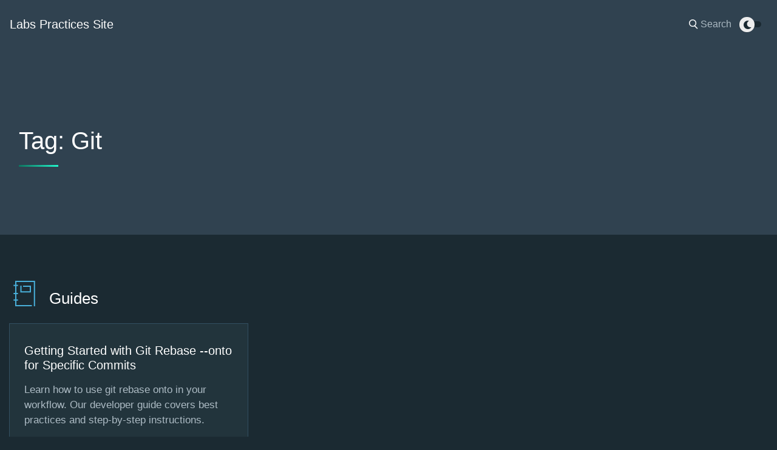

--- FILE ---
content_type: text/html; charset=utf-8
request_url: https://labspractices.com/tags/git/
body_size: 2427
content:
<!DOCTYPE html><html lang="en" class="no-js"><head>
    







<meta charset="utf-8">
<meta name="viewport" content="width=device-width, initial-scale=1, shrink-to-fit=no">
<meta name="generator" content="Hugo 0.107.0">
<link rel="canonical" href="https://labspractices.com/tags/git/">
<link rel="alternate" type="application/rss+xml" href="https://labspractices.com/tags/git/index.xml">


<link rel="shortcut icon" href="/favicons/favicon.ico">
<link rel="apple-touch-icon" href="/favicons/apple-touch-icon-180x180.png" sizes="180x180">
<link rel="icon" type="image/png" href="/favicons/favicon-16x16.png" sizes="16x16">
<link rel="icon" type="image/png" href="/favicons/favicon-32x32.png" sizes="32x32">
<link rel="icon" type="image/png" href="/favicons/android-36x36.png" sizes="36x36">
<link rel="icon" type="image/png" href="/favicons/android-48x48.png" sizes="48x48">
<link rel="icon" type="image/png" href="/favicons/android-72x72.png" sizes="72x72">
<link rel="icon" type="image/png" href="/favicons/android-96x96.png" sizes="96x96">
<link rel="icon" type="image/png" href="/favicons/android-144x144.png" sizes="144x144">
<link rel="icon" type="image/png" href="/favicons/android-192x192.png" sizes="192x192">

<title>Git | Labs Practices Site</title>
<meta name="description" content="">


<meta content="https://labspractices.com/images/og/logo.png" property="og:image"><meta property="og:title" content="Git">
<meta property="og:description" content="">
<meta property="og:type" content="website">
<meta property="og:url" content="https://labspractices.com/tags/git/">

<meta itemprop="name" content="Git">
<meta itemprop="description" content="">








<link rel="preload" href="/css/main.min.89ed9f33f70b1bec71974e60fd98c65199f8700d280903dfdf93f8dd102bf3b4.css" as="style">
<link rel="preload" href="/css/custom.min.6e3a830eb3ad32b23505f152a351ec8ff65ea35962efbfc956fe52e04e47fd15.css" as="style">
<link rel="preload" href="/css/light-theme.min.683c2a1fc5248e3d751b2db0ae83747ff52366cfb0339904f190059e338f2f65.css" as="style">
<link href="/css/custom.min.6e3a830eb3ad32b23505f152a351ec8ff65ea35962efbfc956fe52e04e47fd15.css" rel="stylesheet" integrity="">
<link href="/css/main.min.89ed9f33f70b1bec71974e60fd98c65199f8700d280903dfdf93f8dd102bf3b4.css" rel="stylesheet" integrity="">










  <style type="text/css">.fancybox-margin{margin-right:0px;}</style></head>
  <body class="td-term td-tag">
    <header>
      
<nav id="navbar" class="js-navbar-scroll navbar navbar-expand navbar-dark flex-column flex-md-row td-navbar" aria-label="nav" role="navigation">
	<div class="container justify-space-between">
		<a id="skip-link" tabindex="0">Skip to main content</a>
		<a class="navbar-brand" href="/">
			<span class="navbar-logo">Labs Practices Site</span>
		</a>
		<div id="menu-toggle" class="d-block d-lg-none">
			<span>
				<div id="menu-bars" tabindex="0" aria-label="Hamburger menu button" role="navigation" aria-expanded="false"><div class="menu-bar"></div><div class="menu-bar"></div><div class="menu-bar"></div></div>
				<svg id="menu-close" tabindex="0" viewBox="0 0 18.33 18.33" xmlns="http://www.w3.org/2000/svg"><line class="a" x1="1" x2="17.33" y1="1" y2="17.33"></line><line class="a" x1="17.33" x2="1" y1="1" y2="17.33"></line></svg>
			</span>
		</div>
		<div class="position-relative d-lg-block d-none" id="main_navbar">
			<ul class="navbar-nav mt-lg-0 align-items-center">
				
				
				
				
				<li class="nav-item mr-xl-4 mr-2 mb-0 mobile-search-link" style="display: none;">
					<a class="nav-link" href="/search"><span>Search</span></a>
				</li>
				<li class="search remove-menu search_icon">
					<div class="search-icon d-flex align-items-center relative z-1" tabindex="0" role="Search" aria-label="Search">
						<svg id="search-svg" width="15" height="16" viewBox="0 0 15 16" fill="none" xmlns="http://www.w3.org/2000/svg">
							<circle cx="6.08696" cy="6.08696" r="5.33696" stroke="white" stroke-width="1.5"></circle>
							<path d="M9.13049 10.3478L14.0001 15.2173" stroke="white" stroke-width="1.5"></path>
						</svg>
					<span class="pl-1 mr-1">Search</span>
					</div>

				</li>
				<li id="theme-slider" class="d-flex nav-item ml-lg-2 ml-1 mb-0 position-relative text-nowrap">
					<div id="theme-icon-circle">
						<span id="dark-theme-icon"><i class="fas fa-moon"></i></span>
						<span id="light-theme-icon"><i class="fas fa-sun"></i></span>
                    </div>
                    <div id="theme-toggle" aria-label="Theme toggle" tabindex="0"></div>
				</li>
			</ul>
		</div>

		<div id="search-nav" role="search">
			<div class="container relative">
			<form id="searchheaderform" action="/search" accept-charset="UTF-8" method="get"><input name="utf8" type="hidden" value="✓">
			<input type="text" name="q" id="searchheaderinput" autocomplete="off" placeholder="Search for practices, workshops, guides, articles, and more ...">
			<input type="submit" value="" id="searchheadersubmit" data-disable-with="">
			</form>

			<div class="search-icon search-hide">
			<svg tabindex="0" viewBox="0 0 44 44" xmlns="http://www.w3.org/2000/svg">
			<path class="b" d="M19.41,18l7.29-7.29a1,1,0,0,0-1.41-1.41L18,16.59,10.71,9.29a1,1,0,0,0-1.41,1.41L16.59,18,9.29,25.29a1,1,0,1,0,1.41,1.41L18,19.41l7.29,7.29a1,1,0,0,0,1.41-1.41Z"></path>
			</svg>
			</div>
			</div>
		</div>
	</div>
	<div id="mobile-nav" class="bg-dark">
		<ul class="list-unstyled">
			<li>
				<svg id="search-svg" width="15" height="16" viewBox="0 0 15 16" fill="none" xmlns="http://www.w3.org/2000/svg">
					<circle cx="6.08696" cy="6.08696" r="5.33696" stroke="white" stroke-width="1.5"></circle>
					<path d="M9.13049 10.3478L14.0001 15.2173" stroke="white" stroke-width="1.5"></path>
				</svg>
				<a tabindex="-1" href="/search/">Search</a>
			</li>
		</ul>
	</div>
</nav>
    </header>
    <div class="container-fluid td-outer">
      <div class="td-main ">
        <div id="hero" class="td-box--primary mt-lg-5 mt-0 py-lg-5 py-2">
            <div class="container">
                <div class="td-content">
	<h1>Tag: Git</h1>
	<div class="short-gradient-line mb-4"></div>
	
	
	
	
	<div class="text-muted mt-5 pt-3">
</div>
</div>

            </div>
        </div>

        <br>

        
        
        <div class="container py-5 border-bottom">
            <div class="d-flex align-items-center icon-title mb-4"><img alt="" class="icon mr-3" src="/images/icons/icon-guides.svg"><h3 class="mb-0">Guides</h3></div>
            <div class="col px-lg-0"><div class="row">
                
                    <div class="flex-315 col-12 mr-3 mb-3 px-0">
                        <a class="linked-box border bg-gray-dark px-4 pt-4 pb-3" href="https://labspractices.com/guides/git-rebase-onto-gs/" target="_blank">
                            <h4 class="mt-2">Getting Started with Git Rebase --onto for Specific Commits</h4>
                            <p>Learn how to use git rebase onto in your workflow. Our developer guide covers best practices and step-by-step instructions.</p>
                            <p class="link">Read more</p>
                        </a>
                    </div>
                
            </div></div>
            
        </div>

        
        

    
        
        

        
        
        

      </div>
      
<footer class="td-box--gray-dark py-5 pb-3 d-print-none">
<div class="container">
  <div class="container-fluid px-3 px-lg-0">
    <div class="row justify-content-between">
      <div class="col-12 col-sm-6 col-lg-8 pl-0">
        <div class="copyright-legal-links mt-3">
          <small class="text-white">Copyright © 2024 <span class="year"></span> labspractices.com. All Rights Reserved.</small><br>
          <small class="text-white">Copyright © 2005–2024 <span class="year"></span> Broadcom. All Rights Reserved. The term “Broadcom” refers to Broadcom Inc. and/or its subsidiaries. </small><br>
        </div>
        <div>
          
            
              <p class="mt-2">
                <a href="/topics/about-this-site/">About and how to Contribute</a>
              </p>
            
          
          
            
            
<ul class="list-inline mb-0">
  
  <li class="list-inline-item mx-2 h3" data-toggle="tooltip" data-placement="top" title="" aria-label="GitHub" data-original-title="GitHub">
    <a class="text-white" target="_blank" href="https://github.com/joemoore/labs-practices-site">
      <i class="fab fa-github" alt="GitHub icon"></i>
    </a>
  </li>
  
</ul>

            
          
        </div>
      </div>
    </div>
  </div>
</div>
</footer>


    </div>
    











  


</body></html>

--- FILE ---
content_type: text/css; charset=UTF-8
request_url: https://labspractices.com/css/light-theme.min.683c2a1fc5248e3d751b2db0ae83747ff52366cfb0339904f190059e338f2f65.css
body_size: 2381
content:
footer.bg-dark,.td-outer,#beyond-main.td-main,body{background-color:#fff!important;color:#61717d!important}body .navbar-dark .navbar-brand .navbar-logo svg path:not(.st){fill:#000!important}body .navbar-dark .navbar-brand .navbar-logo svg path.st0{fill:#61a60e!important}body .navbar-dark .navbar-brand .navbar-logo svg path.st1{fill:#6c4b94!important}body .navbar-dark .navbar-brand .navbar-logo svg path.st2{fill:#0098c7!important}body .navbar-dark .navbar-brand .navbar-logo svg path.st3{fill:#005c8a!important}nav.isOpen>.container{background-color:#fff!important}nav .nav-arrow{border:solid #61717d!important;border-width:0 1px 1px 0!important}@media(max-width:991.98px){body .td-navbar .td-navbar-nav-hamburger .dropdown-toggle::after{content:""!important}}body .td-sidebar,body .td-box--dark,body .td-box--gray-850,body .td-navbar,body .td-main{background-color:#fff!important}body .td-navbar{border-bottom:1px solid #d9e4ea}body .border-bottom{border-color:#d9e4ea!important}.td-home .darken .dropdown-item:hover,.td-home .darken .dropdown-item:focus,nav .dropdown-item:hover,nav .dropdown-item:focus,#hero:not(.workshops-hero),.topic-card,.col-4-thumbnail,.workshop-box,.workshop-box .description,.video-description,.outcomes-index .td-box--gray-850,body .bg-primary,.person .card,.person .highlight,main .highlight pre,main .highlight div,.highlight,pre,p code,li>code,table code,body .bg-gray-dark,body .td-box--gray-darkest,body .td-box--gray-dark{background-color:#f4f8fa!important;-webkit-transition:all .2s;-o-transition:all .2s;transition:all .2s}body .bg-gray-dark.border{border:none!important}body .td-sidebar-nav a.td-sidebar-link__page.active{background-color:#1d428a!important;color:#fff!important}.guide .td-sidebar-nav__section-title a.active,.guide .td-sidebar-nav__section-title a:hover{color:#78be20!important}.workshop-box .description h4,.person .card,.person .highlight,pre,.highlight,body p code,body li>code,body table code,body.guide .td-sidebar-nav__section-title a,body .text-white,p code,li>code,table code,.mktoForm .mktoRadioList>label,.mktoForm .mktoCheckboxList>label,body .td-sidebar-nav a.active,body h1,body h2,body h3,body h4,body h5,body h6,body .h1,body .h2,body .h3,body .h4:not(a),body .h5,body .h6,body .linked-box h1,body .linked-box h2,body .linked-box h3,body .linked-box h4,body .linked-box h5,body .linked-box h6,body .linked-box .h1,body .linked-box .h2,body .linked-box .h3,body .linked-box .h4,body .linked-box .h5,body .linked-box .h6,body .td-box--gray-darkest,body .td-box--gray-dark,body .navbar-dark .navbar-nav .nav-link,body p,body li,td,th{color:#28333c!important}#search-results-info,body p{color:#61717d!important}.day.active,.agenda,#beyond-main .newsletter-outer{background-color:#f4f8fa!important}.day{background:#adbbc4!important}body .topic a,body .topic .text-white{background-color:#f4f8fa!important;color:#1d428a!important}#team-index .person .card:hover p{color:#61717d!important}#team-index .person .card:hover .h4 a{color:#1d428a!important}.linked-box:hover .link,.linked-box:focus .link{color:#0e2b65!important}.linked-box .link{color:#1d428a!important}footer li.list-inline-item .text-white{color:#798893!important}body .border-top{border-color:#d9e4ea!important}.language-hero .lead a,body a code,body .td-box--gray-850 p>a,body .td-box--gray-darkest p>a,body .td-box--dark p>a,body a,body p.link{color:#1d428a!important}.language-hero .lead a:hover,.language-hero .lead a:focus,body a code:hover,body a code:focus,body .td-box--gray-850 p>a:hover,body .td-box--gray-850 p>a:focus,body .td-box--gray-darkest p>a:hover,body .td-box--gray-darkest p>a:focus,body .td-box--dark p>a:hover,body .td-box--dark p>a:focus,body a:hover,body a:focus,body p.link:hover,body p.link:focus{color:#0e2b65!important}.featured-section .featured-link:hover .link,.featured-section .featured-link:focus .link{color:#0e2b65!important}.workshop-box .cta-btn-wrapper .cta-btn{color:#49afd9!important}.workshop-box:hover .cta-btn,.cta-btn-wrapper:hover .cta-btn{color:#fff!important}.cta-btn-wrapper .cta-btn{color:#61717d!important}.steeltoe-banner .h4,#beyond-hero p,#live-notify,body a.btn{color:#fff!important}@media(max-width:991.98px){body .td-navbar .td-navbar-nav-hamburger .navbar-nav a[href*='/']{color:#1d428a!important}body .td-navbar #menu-toggle #menu-close .a{stroke:#61717d!important}}body .text-light{color:#61717d!important}pre,body p code,body li>code,body table code{border:1px solid #f4f8fa}.light-mode #toggle-light-dark-mode{background:#798893!important}.light-mode #toggle-light-dark-mode span{-webkit-transform:translateX(0)!important;-ms-transform:translateX(0)!important;-o-transform:translateX(0)!important;transform:translateX(0)!important}.light-mode #toggle-light-dark-mode span:before{content:"\f185"!important;color:#798893!important}input::-webkit-input-placeholder{color:#61717d!important}input::-moz-placeholder{color:#61717d!important}input:-ms-input-placeholder{color:#61717d!important}input::placeholder{color:#61717d!important}body.tv-episode .fancybox-inner{background-color:#fff!important}body.blog #contact .mktoForm select,body.blog #contact .mktoForm input:not([type=checkbox]):not([type=radio]),body.tv-episode #register .mktoForm select,body.tv-episode #register .mktoForm input:not([type=checkbox]):not([type=radio]){border-bottom:1px solid #000!important;color:#000!important}body.blog #contact .confirmation .-text-white,body.tv-episode #register .confirmation .-text-white{color:#61717d!important}body.blog #contact .mktoForm select,body.tv-episode #register .mktoForm select{background:url(https://d1fto35gcfffzn.cloudfront.net/images/icons/icon-angledown-999.png)no-repeat right 10px center!important}body.blog .fancybox-inner{background:#fff}body.blog #contact .mktoForm .mktoCheckboxList>label,body.blog #contact .mktoForm .mktoHtmlText{color:#61717d!important}body.blog #contact .mktoForm select{color:#61717d!important}.episodes .teaser{color:#78be20!important}.workshop-box .workshop-hero .thumbnail-gradient{display:none}.workshop-box:hover .description .btn.btn-small{background:#0e2b65!important}.steeltoe-banner,.mktoForm .mktoButtonRow .mktoButtonWrap.mktoSimple .mktoButton,.btn:not(.countdown){background:#1d428a!important;color:#fff!important}.steeltoe-banner:hover,.steeltoe-banner:focus,.mktoForm .mktoButtonRow .mktoButtonWrap.mktoSimple .mktoButton:hover,.mktoForm .mktoButtonRow .mktoButtonWrap.mktoSimple .mktoButton:focus,.btn:not(.countdown):hover,.btn:not(.countdown):focus{background:#0e2b65!important}#hero.guides-hero{background-image:url(/images/backgrounds/background-guides-light.svg)!important}#hero.workshops-hero{background-image:url(/images/backgrounds/background-community-light.svg)!important}#hero.outcomes-hero{background-image:url(/images/backgrounds/background-patterns-light.svg)!important}#hero.samples-hero{background-image:url(/images/backgrounds/background-samples-light.svg)!important}#hero.videos-hero{background-image:url(/images/backgrounds/background-video-light.svg)!important}#hero.data-hero,#hero.community-hero{background-image:url(/images/backgrounds/background-community-light.svg)!important}#hero.practices-hero{background-image:url(/images/backgrounds/background-practices-light.svg)!important}@media(max-width:1300px){body #hero.data-hero{background-image:url(/images/backgrounds/header-mobile-light.svg)!important}}@media(max-width:991px){body #hero.guides-hero,body #hero.patterns-hero,body #hero.samples-hero,body #hero.videos-hero,body #hero.community-hero,body #hero.practices-hero{background-image:url(/images/backgrounds/header-mobile-light.svg)!important}}.td-home .darken #dropdown-menus #scope{background-color:#fff!important}#navbar,.td-home footer.py-5,.td-home nav#navbar.darken{-webkit-box-shadow:none!important;box-shadow:none!important;background-color:#fff!important}#mobile-nav{background-color:#fff!important}nav #theme-slider{background-color:#adbbc4!important;-webkit-transition:background-color .2s;-o-transition:background-color .2s;transition:background-color .2s}nav #theme-icon-circle{-webkit-transform:translateX(12px);-ms-transform:translateX(12px);-o-transform:translateX(12px);transform:translateX(12px);background:#1b2a32}nav #light-theme-icon{display:block}nav #dark-theme-icon{display:none}#live-notify .btn{background-color:#fff!important}#menu-toggle .menu-bar{background:#61717d!important}#scope,#search-nav{background:#fff!important}#search-nav svg .b{fill:#61717d!important}#search-svg circle,#search-svg path{stroke:#61717d!important}#searchheaderform ::-webkit-input-placeholder{color:#61717d!important}#searchheaderform ::-moz-placeholder{color:#61717d!important}#searchheaderform :-ms-input-placeholder{color:#61717d!important}#searchheaderform input,#searchheaderform ::placeholder{color:#61717d!important}#searchbodyform input::-webkit-input-placeholder{color:#61717d!important}#searchbodyform input::-moz-placeholder{color:#61717d!important}#searchbodyform input:-ms-input-placeholder{color:#61717d!important}#searchbodyform input::placeholder{color:#61717d!important}.gsc-tabHeader.gsc-tabHeader span{color:#61717d!important}.gsc-tabHeader.active-tab span{color:#1d428a!important}.gsc-tabHeader.gsc-tabHeader:hover span{color:#49afd9!important}.gs-webResult div.gs-visibleUrl,.gs-imageResult div.gs-visibleUrl,.gs-webResult.gs-result a.gs-title:visited,.gs-webResult.gs-result a.gs-title:visited b,.gs-imageResult a.gs-title:visited,.gs-imageResult a.gs-title:visited b,.gsc-control-cse .gs-spelling,.gsc-control-cse .gs-result .gs-title,.gsc-control-cse .gs-result .gs-title *{color:#1d428a!important}.gsc-cursor-page a{color:#1d428a!important;border:1px solid #1d428a!important}.gsc-cursor-box a:hover{color:#fff!important;background-color:#1d428a!important;border-color:#1d428a!important}.gsc-cursor-current-page a,.gsc-cursor-current-page a:hover{color:#61717d!important;background-color:#f4f8fa!important;border-color:#d9e4ea!important}div.aside-warning>div.aside-title{background:#fc5a5a!important}div.aside div.aside-content{padding:5px 20px;background:#f4f8fa!important}.guide .td-sidebar-nav h5 a:before{padding-right:10px;content:url(/images/icons/arrow-left-black.svg)!important;width:16px;height:12px}#hero .subtopic>.linked-box{background-color:#d9e4ea!important}.card-type-id{background:#d9e4ea!important}#hero .product-links>.linked-box{background:#d9e4ea!important}.nav.nav-tabs{border-bottom:2px solid rgba(0,0,0,.125)!important}.nav.nav-tabs .nav-link.active{border:0;color:#1d428a!important;-webkit-box-shadow:0 2px 0 0 #1d428a!important;box-shadow:0 2px #1d428a!important;margin-bottom:0}.nav.nav-tabs .nav-link{color:#61717d!important;border:0!important}.nav.nav-tabs .nav-link:hover{color:#000}.sponsor-container img{-webkit-filter:invert(1);filter:invert(1)}.btn.green{color:#fff!important}.chroma,pre,code{color:#0f171c!important;background-color:#f4f8fa!important}.chroma .err{color:#db2100!important;background-color:#f4f8fa!important}.chroma .lntd{vertical-align:top;padding:0;margin:0;border:0}.chroma .lntable{border-spacing:0;padding:0;margin:0;border:0;width:auto;overflow:auto;display:block}.chroma .hl{display:block;width:100%;background-color:#ffc!important}.chroma .lnt{margin-right:.4em;padding:0 .4em;color:#7f7f7f!important}.chroma .ln{margin-right:.4em;padding:0 .4em;color:#7f7f7f!important}.chroma .k{color:#268bd2!important}.chroma .kc{color:#268bd2!important}.chroma .kd{color:#268bd2!important}.chroma .kn{color:#268bd2!important}.chroma .kp{color:#268bd2!important}.chroma .kr{color:#268bd2!important}.chroma .kt{color:#268bd2!important}.chroma .n{color:#2aa198!important}.chroma .na{color:#859900!important}.chroma .nc{color:#859900!important}.chroma .no{color:#268bd2!important}.chroma .nd{color:#859900!important}.chroma .ne{color:#859900!important}.chroma .nf{color:#859900!important}.chroma .nn{color:#2aa198!important}.chroma .nx{color:#859900!important}.chroma .nt{color:#268bd2!important}.chroma .l{color:#ae81ff!important}.chroma .ld{color:#613200!important}.chroma .s{color:#613200!important}.chroma .sa{color:#613200!important}.chroma .sb{color:#613200!important}.chroma .sc{color:#613200!important}.chroma .dl{color:#613200!important}.chroma .sd{color:#613200!important}.chroma .s2{color:#613200!important}.chroma .se{color:#680094!important}.chroma .sh{color:#613200!important}.chroma .si{color:#613200!important}.chroma .sx{color:#613200!important}.chroma .sr{color:#613200!important}.chroma .s1{color:#613200!important}.chroma .ss{color:#613200!important}.chroma .m{color:#680094!important}.chroma .mb{color:#680094!important}.chroma .mf{color:#680094!important}.chroma .mh{color:#680094!important}.chroma .mi{color:#680094!important}.chroma .il{color:#680094!important}.chroma .mo{color:#680094!important}.chroma .o{color:#268bd2!important}.chroma .ow{color:#268bd2!important}.chroma .c{color:#657b83!important}.chroma .ch{color:#657b83!important}.chroma .cm{color:#657b83!important}.chroma .c1{color:#657b83!important}.chroma .cs{color:#657b83!important}.chroma .cp{color:#657b83!important}.chroma .cpf{color:#657b83!important}.chroma .gd{color:#268bd2!important}.chroma .ge{font-style:italic!important}.chroma .gi{color:#859900!important}.chroma .gs{font-weight:700}.chroma .gu{color:#657b83!important}

--- FILE ---
content_type: image/svg+xml
request_url: https://labspractices.com/images/icons/icon-guides.svg
body_size: 521
content:
<svg xmlns="http://www.w3.org/2000/svg" viewBox="0 0 50 50">
  <g>
    <path d="M8.27,11.62h5.36" style="fill: none;stroke: #49afd9;stroke-linecap: square;stroke-miterlimit: 10;stroke-width: 2px"/>
    <path d="M8.27,25h5.36" style="fill: none;stroke: #49afd9;stroke-linecap: square;stroke-miterlimit: 10;stroke-width: 2px"/>
    <path d="M8.27,35.71h5.36" style="fill: none;stroke: #49afd9;stroke-linecap: square;stroke-miterlimit: 10;stroke-width: 2px"/>
    <path d="M36.54,45.07H11V4.93H41.73V45.07" style="fill: none;stroke: #49afd9;stroke-linecap: square;stroke-miterlimit: 10;stroke-width: 2px"/>
    <path d="M24.1,13H35v9.36H19.41V13" style="fill: none;stroke: #49afd9;stroke-linecap: square;stroke-miterlimit: 10;stroke-width: 2px"/>
  </g>
  <rect width="50" height="50" style="fill: none"/>
</svg>
